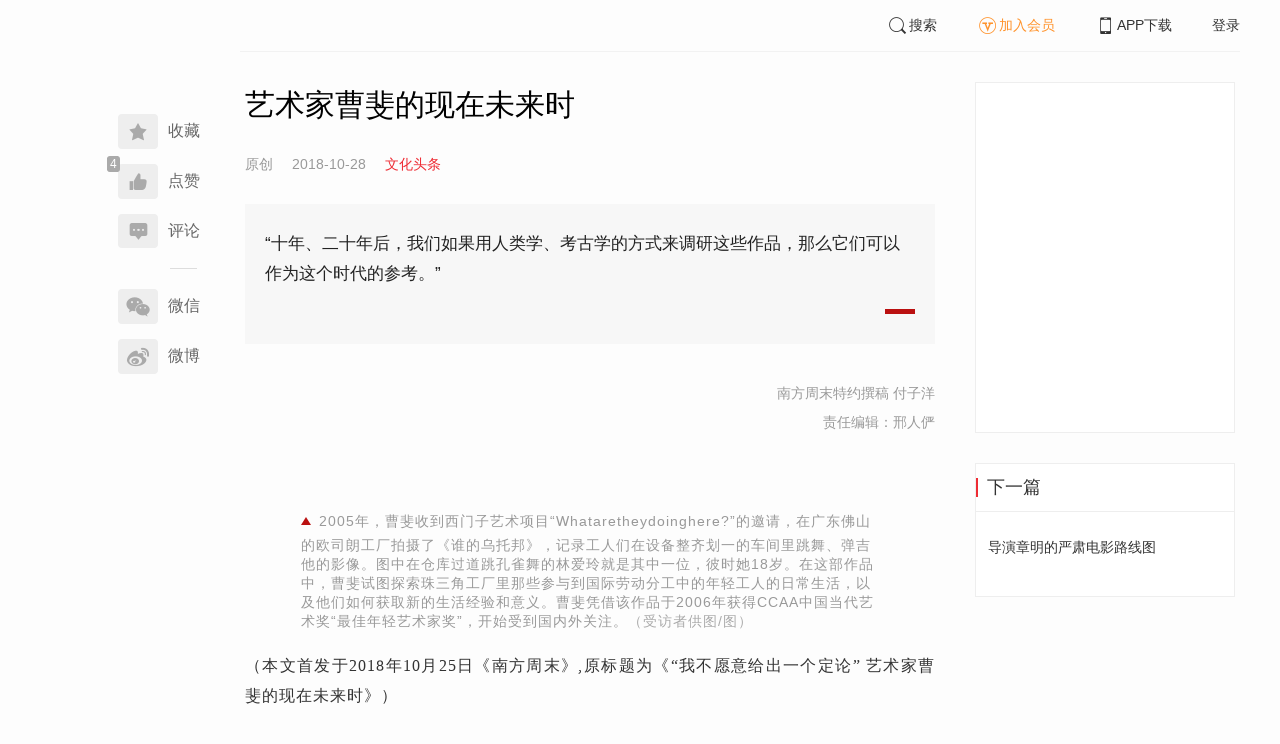

--- FILE ---
content_type: text/html; charset=UTF-8
request_url: https://www.infzm.com/contents/140712?source=124&source_1=136026
body_size: 8478
content:
<!DOCTYPE html>
<html lang="zh-hans" class="ui-trbm">
<head>
    <meta charset="UTF-8">
    <meta name="viewport" content="width=device-width, initial-scale=1.0">
    <meta http-equiv="X-UA-Compatible" content="ie=edge">
    <title>艺术家曹斐的现在未来时 | 南方周末</title>
    <meta name="author" content="南方周末特约撰稿 付子洋">
    <meta name="description" content="“十年、二十年后，我们如果用人类学、考古学的方式来调研这些作品，那么它们可以作为这个时代的参考。”">
    <meta name="keywords" content="艺术家,曹斐,美术">
        <link rel="stylesheet" href="https://at.alicdn.com/t/font_1071502_wpvvcrq8wm.css">
    <link rel="stylesheet" href="/web/styles/bootstrap.css?id=256a4ba6f7d1e290cb9e">
    <link rel="stylesheet" href="/web/styles/swiper.css?id=a1ccf43173d14f1758c5">
    <link rel="stylesheet" href="/web/styles/common.css?id=aac14c486c504d62313f">
    <script type="text/javascript" src="https://s96.cnzz.com/z_stat.php?id=1277810324&web_id=1277810324"></script>
    
<link rel="stylesheet" href="/web/styles/detail/bootstrap.css?id=a1fe5e260dd8b83bda9c">




</head>
<body>
    <section class="container-full nfzm-layout">
    <!--[ad__start]-->
    <div class="nfzm-ad" id="W-C1"></div>
    <div class="nfzm-ad" id="W-C2"></div>
    <!--[ad__end]-->
    <div class="nfzm-layout__inner" data-class="container" is="PinContainer">
        <div class="nfzm-layout__navi" is="Pin" :fixed="false" dynamic offset-y="24" scroll-with="vertical">
            <!--[navi__start]-->
            <nav class="nfzm-navi">
    <div class="nfzm-brand"><a href="/"></a></div>
    <div class="nfzm-left-bar">
                <div is="FavoriteButton" v-model="favorited" :link-id="content.link_id" :is-login="user.islogin" v-cloak></div>
                        <div is="LikeButton" v-model="liked" :count="content.ding_count" :link-id="content.link_id" :is-login="user.islogin" :content="content" v-cloak></div>
                                <div class="icon-item" @click="scrollTo($event, '.__comment__')"><span><i class="iconfont iconcomment"></i></span><span>评论</span></div>
                        <p class="share-text">分享到</p>
        <div is="WechatShare" v-on:on-show="onWechatPopoverShow" url="https://www.infzm.com/wap/?from=pcqrcode#/content/140712" v-cloak></div>
        <div class="icon-item  color-weibo" v-on:click="WBShare(__STATUS__.content.subject, __STATUS__.content.introtext)"><span><i class="iconfont iconweibo"></i></span><span>微博</span></div>
    </div>
</nav>
            <!--[navi__end]-->
        </div>
        <div class="nfzm-layout__main">
            <header class="nfzm-layout__header">
                                <!--[header__start]-->
                <header class="nfzm-header">
    <div class="nfzm-header__content clearfix">
        
        <ul class="nfzm-list clearfix">
                            <li><a href="javascript:;" @click="shown.SearchPanel=true"><i class="iconfont iconsearch"></i>搜索</a></li>
                        <li><a href="javascript:;" id="payment-btn" class="text-deputy"><i class="iconfont iconin-member"></i>加入会员</a></li>
            <li><a target="_blank" href="/download"><i class="iconfont iconshouji"></i>APP下载</a></li>
            <li is="LoginStatus"><a id="btn-login" href="//passport.infzm.com/login" target="__brank">登录</a></li>
            
        </ul>
    </div>
</header>
                <!--[header__end]-->
                            </header>
            <div class="row">
    <div class="col-sm-8">
        <div class="nfzm-content">
            
            
            
            
            

            
            
                            
            
        
        <article>
            <div class="nfzm-content__title">
                <h1>艺术家曹斐的现在未来时
                    
                                            <div class="nfzm-content__title_meta nfzm-content__title_meta--red"></div>
                    
                                    </h1>
                
            </div>
            <div class="nfzm-content__meta">
                <p class="nfzm-content__author">
                                            <span class="content__original">原创</span>
                    
                    <span class="nfzm-content__publish" data-time="2018-10-28 10:00:00">2018-10-28</span>

                                            <a href="/contents?term_id=121&form_content_id=140712"><span class="nfzm-content__term">文化头条</span></a>
                    
                </p>
            </div>
            <div class="nfzm-content__content">
                                                    
                                    <blockquote class="nfzm-bq">“十年、二十年后，我们如果用人类学、考古学的方式来调研这些作品，那么它们可以作为这个时代的参考。”</blockquote>
                
                <div class="nfzm-content__team">
                                        <p class="nfzm-content__author">南方周末特约撰稿 付子洋</p>
                    
                    
                                        <p class="nfzm-content__charge_editor">责任编辑：邢人俨</p>
                                    </div>

                <!-- vote components in top start-->
                                <!-- vote components in top end-->

                <!-- 播客文章 -->
                
                <div class="nfzm-content__fulltext ">
                    <!--fulltext start-->
                    <p class="contentImg image"><img src="http://images.infzm.com/medias/2018/1025/141393.jpeg@660x440" class="landscape" alt="" width="660" height="440" /></p><p class="cm_pic_caption" style="text-align:center;color:#999;line-height:1.4em;padding:0 4em;">2005年，曹斐收到西门子艺术项目&ldquo;Whataretheydoinghere?&rdquo;的邀请，在广东佛山的欧司朗工厂拍摄了《谁的乌托邦》，记录工人们在设备整齐划一的车间里跳舞、弹吉他的影像。图中在仓库过道跳孔雀舞的林爱玲就是其中一位，彼时她18岁。在这部作品中，曹斐试图探索珠三角工厂里那些参与到国际劳动分工中的年轻工人的日常生活，以及他们如何获取新的生活经验和意义。曹斐凭借该作品于2006年获得CCAA中国当代艺术奖&ldquo;最佳年轻艺术家奖&rdquo;，开始受到国内外关注。<span class="cm_pic_author" style="color:#AAA;">（受访者供图/图）</span></p><p><span class="direction" style="font-family:楷体,楷体_GB2312,STKaiti;">（本文首发于2018年10月25日《南方周末》,原标题为《&ldquo;我不愿意给出一个定论&rdquo; 艺术家曹斐的现在未来时》）</span></p><p class="editorNote" style="quotes:none;font-family:楷体,楷体_GB2312,STKaiti;font-weight:700;color:#059;">广东文化标本观察之六</p><p class="editorNote" style="quotes:none;font-family:楷体,楷体_GB2312,STKaiti;font-weight:700;color:#059;">广东当代艺术的土壤与基因</p><p class="editorNote" style="quotes:none;font-family:楷体,楷体_GB2312,STKaiti;font-weight:700;color:#059;">艺术工作组&ldquo;大尾象&rdquo;诞生于1990年代初的广州，在广东当代艺术发展史上具有标志性意义。由其推动的一系列艺术实验和实践，为广东当代艺术在连接本土与世界进程中做了最初的探索与尝试。</p><p class="editorNote" style="quotes:none;font-family:楷体,楷体_GB2312,STKaiti;font-weight:700;color:#059;">&nbsp;</p><p class="editorNote" style="quotes:none;font-family:楷体,楷体_GB2312,STKaiti;font-weight:700;color:#059;">&ldquo;大尾象&rdquo;成员包括林一林、陈劭雄、梁钜辉、徐坦。1991年，&ldquo;大尾象&rdquo;在广州第一工人文化宫二楼展厅举办了第一回展。这次展览完全由当时尚未被广泛理解、接受的装置组成。空旷的展厅里，陈劭雄完成了自己的作品《七天的沉寂》&mdash;&mdash;他连续七天用黑色油漆涂满160平米的透明薄膜。</p><p class="editorNote" style="quotes:none;font-family:楷体,楷体_GB2312,STKaiti;font-weight:700;color:#059;">&nbsp;</p><p class="editorNote" style="quotes:none;font-family:楷体,楷体_GB2312,STKaiti;font-weight:700;color:#059;">彼时，在珠三角下海、经商热潮中，相比中国其他城市的艺术家，广东艺术家要面对的不仅有尚且保守的官方美术系统，还有日益膨胀的商品经济与消费主义。&ldquo;大尾象&rdquo;成员，既是艺术家又是策划人，坚持艺术家各自独立创作，再联合办展的工作方式。这种姿态对更年轻一代广东艺术家日后的创作产生了重要影响。</p><p class="editorNote" style="quotes:none;font-family:楷体,楷体_GB2312,STKaiti;font-weight:700;color:#059;">&nbsp;</p><p class="editorNote" style="quotes:none;font-family:楷体,楷体_GB2312,STKaiti;font-weight:700;color:#059;">1991年下半年，策展人王璜生将&ldquo;大尾象&rdquo;的作品图片带去北京西三环文献展，引起了致力于推动中国当代艺术发展的荷兰著名策展人戴汉志的注意。戴汉志选中林一林的《标准住宅系列》，邀请他参加1992年底在柏林的展览。在《标准住宅系列》中，林一林从建筑工地上运来钢筋、砖头等材料，在展览空间里按照标准住宅建起若干&ldquo;居住空间&rdquo;，对城市现代化进行了反思。</p><p class="editorNote" style="quotes:none;font-family:楷体,楷体_GB2312,STKaiti;font-weight:700;color:#059;">&nbsp;</p><p class="editorNote" style="quotes:none;font-family:楷体,楷体_GB2312,STKaiti;font-weight:700;color:#059;">在&ldquo;大尾象&rdquo;活动最频繁的1991年到1996年之间，工作组成员几乎每年都会在广州做一两个展览。除了缺少工作室和展览空间，展览的费用还需由艺术家承担。1997年，策展人侯瀚如把&ldquo;大尾象&rdquo;的作品介绍到西方。他与汉斯&middot;乌尔里希&middot;奥布里斯特策划的&ldquo;运动中的城市&rdquo;巡回展使&ldquo;大尾象&rdquo;的很多作品得到了充分的展现。</p><p class="editorNote" style="quotes:none;font-family:楷体,楷体_GB2312,STKaiti;font-weight:700;color:#059;">&nbsp;</p><p class="editorNote" style="quotes:none;font-family:楷体,楷体_GB2312,STKaiti;font-weight:700;color:#059;">在林一林看来，多年后回看&ldquo;大尾象&rdquo;时期的作品并不感觉陈旧，很大程度上与他们对艺术史的长期关注有关。相较于依赖技巧训练的学院派语言，&ldquo;大尾象&rdquo;一直在避免重复以前艺术家做过的事情，提倡对艺术语言的贡献。他们曾有很大的野心超越本地艺术生态。他们不知道同时期的艺术家，没有受他们的影响，反而让他们思考的问题与剧变中的亚洲城市始终同步，而非仅局限于广州。</p><p class="editorNote" style="quotes:none;font-family:楷体,楷体_GB2312,STKaiti;font-weight:700;color:#059;">&nbsp;</p><p class="editorNote" style="quotes:none;font-family:楷体,楷体_GB2312,STKaiti;font-weight:700;color:#059;">2002年11月18日，首届广州当代艺术三年展（又称广州三年展）以更加宏大的野心与面貌落地广东美术馆。与以往中国沿用几十年的广泛征集与层层评审的年展机制不同，首届广州三年展引入主策划人与策划人团队共同协作的运筹机制，芝加哥大学教授、艺术史家巫鸿任主策划，时任广东美术馆馆长王璜生、艺术评论家黄专、策展人冯博一共同组成策划委员会。</p><p class="editorNote" style="quotes:none;font-family:楷体,楷体_GB2312,STKaiti;font-weight:700;color:#059;">&nbsp;</p><p class="editorNote" style="quotes:none;font-family:楷体,楷体_GB2312,STKaiti;font-weight:700;color:#059;">首届广州三年展以&ldquo;重新解读：中国实验艺术十年&rdquo;为主题，集结了海内外137位中国艺术家的182件作品，意在对1990年代中国实验艺术进行系统性的史学回顾和学术阐释。主策划人巫鸿尝试对中国&ldquo;实验艺术&rdquo;的概念和发展进行了梳理：在实验艺术的限定因素中，最根本的就是艺术家在一个飞速变化的社会中的自我定位。巫鸿说，&ldquo;中国的实验艺术，就是中国实验艺术家们的艺术。&rdquo;</p><p class="editorNote" style="quotes:none;font-family:楷体,楷体_GB2312,STKaiti;font-weight:700;color:#059;">&n</p>
                    <!--fulltext end-->
                </div>

                                    <!--2024 newyear hack-->
                                                                    <div class="nfzm-article-jumbotron nfzm-article-jumbotron--unauth">
                            <div class="nfzm-article-jumbotron__header">
                                <h3>登录后获取更多权限</h3>
                            </div>
                            <div class="nfzm-article-jumbotron__content">
                                <a href="http://passport.infzm.com/login?refer=http%3A%2F%2Fwww.infzm.com%2Fcontents%2F140712&source=125&source_1=140712" class="btn" @click.prevent.stop="onPlaymentPromptClick($event,{from:'login'})">立即登录</a>
                            </div>
                            <div class="nfzm-article-jumbotron__footer"></div>
                        </div>
                                                                            
                                <div>
                    <a href="//passport.infzm.com/payment?refer=%2f%2fwww.infzm.com%2fcontents%2f140712&source=126&source_1=140712" @click.prevent.stop="onPlaymentPromptClick($event,{from:'prompt-after'})">
                        <img width="100%" src="//images.infzm.com/cms/medias/image/26/01/19/S2HSBthuL9qX9rMqdMwmPexebASd4EzV2gdSTQ13.png" alt="">
                    </a>
                </div>
                                
                
                <!-- vote components in bottom start-->
                
                <p class="nfzm-content__editors">
                                        <span class="nfzm-content__network_editor">网络编辑：刘小珊</span>
                                                        </p>

                                <div class="nfzm-content__originalTips">
                    欢迎分享、点赞与留言。本作品的版权为南方周末或相关著作权人所有，任何第三方未经授权，不得转载，否则即为侵权。
                </div>
                
                <div class="nfzm-content__footer">
                    <div class="nfzm-content__tags">
                                                                        <a href="/search?k=艺术家" type="submit" class="btn btn-default">艺术家</a>
                                                                                                <a href="/search?k=曹斐" type="submit" class="btn btn-default">曹斐</a>
                                                                                                <a href="/search?k=美术" type="submit" class="btn btn-default">美术</a>
                                                                    </div>
                                        <div class="nfzm-content__topic">
                        <a href="/contents/142161?source=129&source_1=140712 ">
                            <div class="nfzm-content__topic__image-wrapper">
                                                                <img src="http://images.infzm.com/cms/medias/image/23/10/26/tlnsz2REVbD8HLu9o3N6RTg44RG5OWCKPemnVV0t.jpeg" alt="">
                                                                
                            </div>
                            <div class="nfzm-content__topic__content">
                                <div class="nfzm-content__topic__meta">专题</div>
                                <div class="nfzm-content__topic__title">
                                    <h4>广东文化标本观察</h4>
                                    
                                    <svg t="1660295294195" class="icon" viewBox="0 0 1024 1024" version="1.1" xmlns="http://www.w3.org/2000/svg" p-id="8114" width="128" height="128">
                                        <path d="M628.32067302 508.81607482l-330.3025236 321.34819041a44.34527527 44.34527527 0 0 0 0 64.03705771 47.4463431 47.4463431 0 0 0 65.89769873 0l362.04970936-352.1650553a44.42280175 44.42280175 0 0 0 0-64.0370577 46.12838903 46.12838903 0 0 0-4.65160215-3.64375477c-0.27134386-0.27134386-0.46516044-0.62021341-0.73650353-0.93032089L366.9393895 129.43914732a46.51602299 46.51602299 0 0 0-64.26963792 0 43.37619075 43.37619075 0 0 0 0 62.52528704z" fill="#ffffff" p-id="8115"></path>
                                    </svg>
                                </div>
                            </div>
                        </a>
                    </div>
                                    </div>
            </div>
        </article>


                    



        <!--[广告位 W-C4 start]-->
        <div class="nfzm-ad" id="W-C4"></div>
        <!--[广告位 W-C4 end]-->

        <!--[相关文章 start]-->
        <div class="nfzm-panel">
                        <header class="nfzm-panel__header">
                <h4 class="text-center">相关文章</h4>
            </header>
            <article>
                <ul class="nfzm-list ui-disc ui-important">
                                        <li>
                        <a href="/contents/135300?source=124&amp;source_1=140712">
    <div class="nfzm-content-item nfzm-content-item--left">
                <div class="nfzm-content-item__content">
            <div class="nfzm-content-item__inner">
                                    <header class="nfzm-content-item__title">
                        <h5>
                            到新疆去做大地艺术
                                                    </h5>
                    </header>
                                                                                    <footer class="nfzm-content-item__meta">
                                                                            <div class="nfzm-content-item__meta_icon nfzm-content-item__meta_icon--red"></div>
                                                                                                    <span>阅读</span>
                                                                            <span>2018-04-26</span>
                                                                            <span class="pull-right">2评论</span>
                                            </footer>
                            </div>
        </div>
    </div>
</a>
                    </li>
                                        <li>
                        <a href="/contents/136026?source=124&amp;source_1=140712">
    <div class="nfzm-content-item nfzm-content-item--left">
                <div class="nfzm-content-item__content">
            <div class="nfzm-content-item__inner">
                                    <header class="nfzm-content-item__title">
                        <h5>
                            当女工接近艺术，需要面包也需要玫瑰
                                                    </h5>
                    </header>
                                                                                    <footer class="nfzm-content-item__meta">
                                                                            <div class="nfzm-content-item__meta_icon nfzm-content-item__meta_icon--red"></div>
                                                                                                    <span>文化头条</span>
                                                                            <span>2018-05-24</span>
                                                                            <span class="pull-right">1评论</span>
                                            </footer>
                            </div>
        </div>
    </div>
</a>
                    </li>
                                        <li>
                        <a href="/contents/136759?source=124&amp;source_1=140712">
    <div class="nfzm-content-item nfzm-content-item--left">
                <div class="nfzm-content-item__content">
            <div class="nfzm-content-item__inner">
                                    <header class="nfzm-content-item__title">
                        <h5>
                            “也许以后，艺术家都用AI协助自己创作” 
                                                    </h5>
                    </header>
                                                                                    <footer class="nfzm-content-item__meta">
                                                                            <div class="nfzm-content-item__meta_icon nfzm-content-item__meta_icon--red"></div>
                                                                                                    <span>文化头条</span>
                                                                            <span>2018-06-21</span>
                                                                            <span class="pull-right">3评论</span>
                                            </footer>
                            </div>
        </div>
    </div>
</a>
                    </li>
                                        <li>
                        <a href="/contents/138213?source=124&amp;source_1=140712">
    <div class="nfzm-content-item nfzm-content-item--left">
                <div class="nfzm-content-item__content">
            <div class="nfzm-content-item__inner">
                                    <header class="nfzm-content-item__title">
                        <h5>
                            艺术唤醒植物人
                                                    </h5>
                    </header>
                                                                                    <footer class="nfzm-content-item__meta">
                                                                            <div class="nfzm-content-item__meta_icon nfzm-content-item__meta_icon--red"></div>
                                                                                                    <span>文化头条</span>
                                                                            <span>2018-08-11</span>
                                                                            <span class="pull-right">11评论</span>
                                            </footer>
                            </div>
        </div>
    </div>
</a>
                    </li>
                                        <li>
                        <a href="/contents/139588?source=124&amp;source_1=140712">
    <div class="nfzm-content-item nfzm-content-item--left">
                <div class="nfzm-content-item__content">
            <div class="nfzm-content-item__inner">
                                    <header class="nfzm-content-item__title">
                        <h5>
                            中韩先锋艺术展记 
                                                    </h5>
                    </header>
                                                                                    <footer class="nfzm-content-item__meta">
                                                                            <div class="nfzm-content-item__meta_icon nfzm-content-item__meta_icon--red"></div>
                                                                                                    <span>文化观察</span>
                                                                            <span>2018-09-18</span>
                                                                    </footer>
                            </div>
        </div>
    </div>
</a>
                    </li>
                                        <li>
                        <a href="/contents/140373?source=124&amp;source_1=140712">
    <div class="nfzm-content-item nfzm-content-item--big_left">
                <div class="nfzm-content-item__content">
            <div class="nfzm-content-item__inner">
                                    <header class="nfzm-content-item__title">
                        <h5>
                            因为一场大地艺术祭，这座荒村活了过来
                                                    </h5>
                    </header>
                                                                                    <footer class="nfzm-content-item__meta">
                                                                            <div class="nfzm-content-item__meta_icon nfzm-content-item__meta_icon--red"></div>
                                                                                                    <span>生活家</span>
                                                                            <span>2018-10-12</span>
                                                                            <span class="pull-right">1评论</span>
                                            </footer>
                            </div>
        </div>
    </div>
</a>
                    </li>
                                    </ul>
            </article>
                    </div>
        <!--[相关文章 end]-->

        <!--[评论 start]-->
                <div class="__comment__" is="ContentComment" :count="content.comment_count" :id="content.id" :link-id="content.link_id" :content="content":is-login="user.islogin"></div>
                <!--[评论 end]-->
    </div>
</div>


<aside class="col-sm-4">
    <div class="nfzm-ad" id="W-C3"></div>

    <section class="nfzm-panel nfzm-panel--border nfzm-app nfzm-panel--white">
    </section>

        <div is="Pin" dynamic overflow container="aside.col-sm-4" offset-y="30">
        <section class="nfzm-panel nfzm-panel--border nfzm-panel--white">
            <header>
                <h4 class="nfzm-title">下一篇</h4>
            </header>
            <article>
                <ul class="nfzm-list next_content">
                    <li>
                        <a href="/contents/140713?source=202&amp;source_1=140712">
    <div class="nfzm-content-item nfzm-content-item--card nfzm-content-item--sm">
                <div class="nfzm-content-item__content">
            <div class="nfzm-content-item__inner">
                                    <header class="nfzm-content-item__title">
                        <h5>
                            导演章明的严肃电影路线图
                                                                                                                                <div class="nfzm-content-item__title_icon nfzm-content-item__title_icon--red"></div>
                                                                                                                    </h5>
                    </header>
                                                                            </div>
        </div>
    </div>
</a>
                    </li>
                </ul>
            </article>
        </section>
    </div>
    </aside>

</div>

<section class="row">
    <div is="uiv-modal" v-cloak v-model="login_popup.popup" :footer="false" :header="false" title="login-popup" ref=login-popup class="login-popup">
        <p>登录获取更多阅读权限</p>
        <a href="http://passport.infzm.com/login?refer=http%3A%2F%2Fwww.infzm.com%2Fcontents%2F140712" class="btn btn-primary login-popup-btn">
            立即登录
        </a>
        <div class="login-popup-close" @click="login_popup.popup = false"></div>
    </div>

    <div is="uiv-modal" v-cloak v-model="isview_popup.popup" :footer="false" :header="false" title="isview-popup" ref=isview-popup class="isview-popup">
        <div class="isview-popup-content">
            <div>
                <p>{{ isview_popup.firstLine }}<span>{{ isview_popup.highlight }}</span>
                </p>
                <p>{{ isview_popup.secondLine }}</p>
            </div>
            <a href="http://passport.infzm.com/payment?refer=%2f%2fwww.infzm.com%2fcontents%2f140712" class="btn btn-primary isview-popup-btn">
                {{ isview_popup.buttonText }}
            </a>
            <div class="isview-popup-close" @click="isview_popup.popup = false"></div>
        </div>
    </div>
</section>
        </div>
    </div>
    <div class="nfzm-layout__inner">
        <!--[ad__start]-->
                        <div class="nfzm-ad" id="W-C5"></div>
        <!--[ad__end]-->
    </div>
    <div class="nfzm-layout__footer">
                <!--[footer__start]-->
        <footer class="footer nfzm-footer">
    <div class="footer__wrapper">
        <div class="footer__content">
            <ul class="footer-postcards">
                <li>
                    <div class="tips">关于南周</div>
                    <div class="cards"><a target="_blank" href="http://infzm.com/topics/t158.html">南周品牌</a>
                    </div>
                    <div class="cards"><a target="_blank" href="/download">南周APP</a>
                    </div>
                    <div class="cards"><a target="_blank" href="/about">关于我们</a></div>
                </li>
                <li>
                    <div class="tips">交流与合作</div>
                    <div class="cards"><a target="_blank" href="//csr.infzm.com">善择云平台</a></div>
                    <div class="cards"><a target="_blank" href="/advertising">广告服务</a></div>
                    
                </li>
                <li>
                    <div class="tips">友情链接</div>
                    <div class="cards"><a target="_blank" href="http://www.nfpeople.com/">南方人物周刊</a></div>
                    <div class="cards"><a target="_blank" href="http://www.southcn.com/">南方网</a></div>
                    <div class="cards"><a target="_blank" href="http://www.oeeee.com/">南方都市报</a></div>
                    <div class="cards"><a target="_blank" href="http://www.21jingji.com/">21经济网</a></div>
                </li>
                <li>
                    <div class="tips">联系我们</div>
                    <div class="cards"><a target="_blank" href="//www.infzm.com/contact">客服热线</a></div>
                    <div class="cards"><a target="_blank" href="//weibo.com/infzm">关注南周微博</a></div>
                </li>
                <li>
                    <div class="footer-qrcode">
                        <div class="">
                            <div class="pic"></div>
                            <em>南方周末APP下载</em>
                        </div>
                        <div class="">
                            <div class="pic"></div>
                            <em>南方周末公众号</em>
                        </div>
                        <div class="">
                            <div class="pic"></div>
                            <em>南周知道公众号</em>

                        </div>
                        <div class="">
                            <div class="pic"></div>
                            <em>24楼影院公众号</em>
                        </div>
                        <div class="">
                            <div class="pic"></div>
                            <em>南瓜学堂公众号</em>
                        </div>

                    </div>
                </li>
            </ul>
            <div class="footer-partner">
                <div class="" style="">
                    <p>&nbsp;</p>
                    <p>广东南方数媒工场科技有限责任公司 | 新闻信息服务许可证号：44120190002 ICP经营许可证号：粤B2-20050252号 网站备案信息：<a href='https://beian.miit.gov.cn' style="color:#999">粤ICP备13019428号</a></p>
                    <p>违法和不良信息监督电话：020-87361587 | 监督邮箱：nfzm@infzm.com</p>
                    <p><span><img style="margin-bottom: 2px;margin-right: 2px;" src="http://www.beian.gov.cn/img/new/gongan.png">
                            <a href="http://www.beian.gov.cn/portal/registerSystemInfo?recordcode=44010402002852"
                               style="display:inline-block;color:#999" target="_blank">粤公网安备 44010402002852号</a></span>
                    </p>
                </div>
            </div>
        </div>
    </div>

</footer>
        <!--[footer__end]-->
            </div>
    <div is="SearchPanel" v-model="shown.SearchPanel"></div>

        <div class="nfzm-fixed-right">
        <div is="GoTop" class="go-top"></div>
    </div>
    </section>
            <script src="/web/js/chunks/vendor.js?id=4e587e3d6761cd8f0ca7"></script>
        <script>
    __STATUS__ = {"content":{"id":140712,"link_id":306893,"ding_count":4,"comment_count":0,"pay_property":{"content_type":"article","content_subtype":"0","front_template":"","mode":"meterage","end_freetime":null,"is_originnal":1,"detail_style":0,"color_mode":0,"chapter_display":0},"subject":"\u827a\u672f\u5bb6\u66f9\u6590\u7684\u73b0\u5728\u672a\u6765\u65f6","introtext":"\u201c\u5341\u5e74\u3001\u4e8c\u5341\u5e74\u540e\uff0c\u6211\u4eec\u5982\u679c\u7528\u4eba\u7c7b\u5b66\u3001\u8003\u53e4\u5b66\u7684\u65b9\u5f0f\u6765\u8c03\u7814\u8fd9\u4e9b\u4f5c\u54c1\uff0c\u90a3\u4e48\u5b83\u4eec\u53ef\u4ee5\u4f5c\u4e3a\u8fd9\u4e2a\u65f6\u4ee3\u7684\u53c2\u8003\u3002\u201d"},"user":{"islogin":false,"isview":false,"user_id":0,"isNewsStand":0,"isdigg":false,"isfav":false},"option":[]}</script>

<script src="/web/js/detail/bootstrap.js?id=daf402b566b34f13ebe8"></script>
        <script src="/web/js/ad.js?id=6c49391c40325a13c300"></script>
    </body>
</html>
